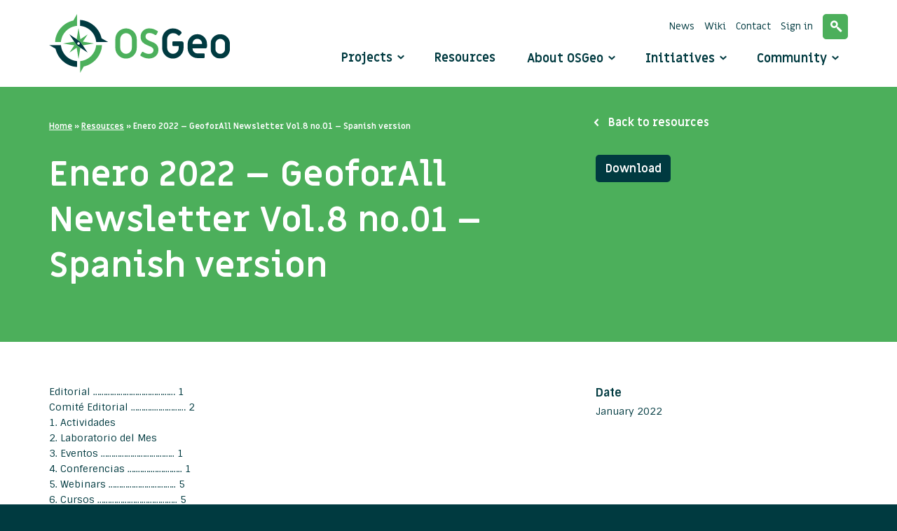

--- FILE ---
content_type: text/html; charset=UTF-8
request_url: https://www.osgeo.org/resources/enero-2022-geoforall-newsletter-vol-8-no-01-spanish-version/
body_size: 12332
content:
<!DOCTYPE html>
<html class="no-js" lang="en-US">
<head>
  <meta charset="utf-8">
  <meta http-equiv="X-UA-Compatible" content="IE=edge">
  <title>Enero 2022 - GeoforAll Newsletter Vol.8 no.01 - Spanish version - OSGeo</title>
  <meta name="viewport" content="width=device-width, initial-scale=1">
  <link rel="stylesheet" href="https://openlayers.org/en/v5.3.0/css/ol.css" type="text/css">
  <!-- The line below is only needed for old environments like Internet Explorer and Android 4.x -->
  <script src="https://openlayers.org/en/v5.3.0/build/ol.js"></script>
  <script src="https://www.osgeo.org/wp-content/themes/roots/assets/js/maps/olms.js"></script>
  <script type="text/javascript" src="//s7.addthis.com/js/300/addthis_widget.js#pubid=ra-5409a75e4d21936e"></script>

  <meta name='robots' content='index, follow, max-image-preview:large, max-snippet:-1, max-video-preview:-1' />

	<!-- This site is optimized with the Yoast SEO plugin v26.6 - https://yoast.com/wordpress/plugins/seo/ -->
	<link rel="canonical" href="https://www.osgeo.org/resources/enero-2022-geoforall-newsletter-vol-8-no-01-spanish-version/" />
	<meta property="og:locale" content="en_US" />
	<meta property="og:type" content="article" />
	<meta property="og:title" content="Enero 2022 - GeoforAll Newsletter Vol.8 no.01 - Spanish version - OSGeo" />
	<meta property="og:url" content="https://www.osgeo.org/resources/enero-2022-geoforall-newsletter-vol-8-no-01-spanish-version/" />
	<meta property="og:site_name" content="OSGeo" />
	<meta property="article:publisher" content="https://www.facebook.com/pages/Open-Source-Geospatial-Foundation/106156432749453?fref=ts&amp;amp%3bamp%3bamp%3bamp%3brf=110150809007713" />
	<meta property="article:modified_time" content="2022-01-05T09:26:18+00:00" />
	<meta name="twitter:card" content="summary_large_image" />
	<meta name="twitter:site" content="@osgeo" />
	<script type="application/ld+json" class="yoast-schema-graph">{"@context":"https://schema.org","@graph":[{"@type":"WebPage","@id":"https://www.osgeo.org/resources/enero-2022-geoforall-newsletter-vol-8-no-01-spanish-version/","url":"https://www.osgeo.org/resources/enero-2022-geoforall-newsletter-vol-8-no-01-spanish-version/","name":"Enero 2022 - GeoforAll Newsletter Vol.8 no.01 - Spanish version - OSGeo","isPartOf":{"@id":"https://www.osgeo.org/#website"},"datePublished":"2022-01-05T09:25:38+00:00","dateModified":"2022-01-05T09:26:18+00:00","breadcrumb":{"@id":"https://www.osgeo.org/resources/enero-2022-geoforall-newsletter-vol-8-no-01-spanish-version/#breadcrumb"},"inLanguage":"en-US","potentialAction":[{"@type":"ReadAction","target":["https://www.osgeo.org/resources/enero-2022-geoforall-newsletter-vol-8-no-01-spanish-version/"]}]},{"@type":"BreadcrumbList","@id":"https://www.osgeo.org/resources/enero-2022-geoforall-newsletter-vol-8-no-01-spanish-version/#breadcrumb","itemListElement":[{"@type":"ListItem","position":1,"name":"Home","item":"https://www.osgeo.org/"},{"@type":"ListItem","position":2,"name":"Resources","item":"https://www.osgeo.org/resources/"},{"@type":"ListItem","position":3,"name":"Enero 2022 &#8211; GeoforAll Newsletter Vol.8 no.01 &#8211; Spanish version"}]},{"@type":"WebSite","@id":"https://www.osgeo.org/#website","url":"https://www.osgeo.org/","name":"OSGeo","description":"Your Open Source Compass","potentialAction":[{"@type":"SearchAction","target":{"@type":"EntryPoint","urlTemplate":"https://www.osgeo.org/?s={search_term_string}"},"query-input":{"@type":"PropertyValueSpecification","valueRequired":true,"valueName":"search_term_string"}}],"inLanguage":"en-US"}]}</script>
	<!-- / Yoast SEO plugin. -->


<link rel='dns-prefetch' href='//ajax.googleapis.com' />
<link rel="alternate" title="oEmbed (JSON)" type="application/json+oembed" href="https://www.osgeo.org/wp-json/oembed/1.0/embed?url=https%3A%2F%2Fwww.osgeo.org%2Fresources%2Fenero-2022-geoforall-newsletter-vol-8-no-01-spanish-version%2F" />
<link rel="alternate" title="oEmbed (XML)" type="text/xml+oembed" href="https://www.osgeo.org/wp-json/oembed/1.0/embed?url=https%3A%2F%2Fwww.osgeo.org%2Fresources%2Fenero-2022-geoforall-newsletter-vol-8-no-01-spanish-version%2F&#038;format=xml" />
<style id='wp-img-auto-sizes-contain-inline-css' type='text/css'>
img:is([sizes=auto i],[sizes^="auto," i]){contain-intrinsic-size:3000px 1500px}
/*# sourceURL=wp-img-auto-sizes-contain-inline-css */
</style>
<style id='wp-emoji-styles-inline-css' type='text/css'>

	img.wp-smiley, img.emoji {
		display: inline !important;
		border: none !important;
		box-shadow: none !important;
		height: 1em !important;
		width: 1em !important;
		margin: 0 0.07em !important;
		vertical-align: -0.1em !important;
		background: none !important;
		padding: 0 !important;
	}
/*# sourceURL=wp-emoji-styles-inline-css */
</style>
<style id='wp-block-library-inline-css' type='text/css'>
:root{--wp-block-synced-color:#7a00df;--wp-block-synced-color--rgb:122,0,223;--wp-bound-block-color:var(--wp-block-synced-color);--wp-editor-canvas-background:#ddd;--wp-admin-theme-color:#007cba;--wp-admin-theme-color--rgb:0,124,186;--wp-admin-theme-color-darker-10:#006ba1;--wp-admin-theme-color-darker-10--rgb:0,107,160.5;--wp-admin-theme-color-darker-20:#005a87;--wp-admin-theme-color-darker-20--rgb:0,90,135;--wp-admin-border-width-focus:2px}@media (min-resolution:192dpi){:root{--wp-admin-border-width-focus:1.5px}}.wp-element-button{cursor:pointer}:root .has-very-light-gray-background-color{background-color:#eee}:root .has-very-dark-gray-background-color{background-color:#313131}:root .has-very-light-gray-color{color:#eee}:root .has-very-dark-gray-color{color:#313131}:root .has-vivid-green-cyan-to-vivid-cyan-blue-gradient-background{background:linear-gradient(135deg,#00d084,#0693e3)}:root .has-purple-crush-gradient-background{background:linear-gradient(135deg,#34e2e4,#4721fb 50%,#ab1dfe)}:root .has-hazy-dawn-gradient-background{background:linear-gradient(135deg,#faaca8,#dad0ec)}:root .has-subdued-olive-gradient-background{background:linear-gradient(135deg,#fafae1,#67a671)}:root .has-atomic-cream-gradient-background{background:linear-gradient(135deg,#fdd79a,#004a59)}:root .has-nightshade-gradient-background{background:linear-gradient(135deg,#330968,#31cdcf)}:root .has-midnight-gradient-background{background:linear-gradient(135deg,#020381,#2874fc)}:root{--wp--preset--font-size--normal:16px;--wp--preset--font-size--huge:42px}.has-regular-font-size{font-size:1em}.has-larger-font-size{font-size:2.625em}.has-normal-font-size{font-size:var(--wp--preset--font-size--normal)}.has-huge-font-size{font-size:var(--wp--preset--font-size--huge)}.has-text-align-center{text-align:center}.has-text-align-left{text-align:left}.has-text-align-right{text-align:right}.has-fit-text{white-space:nowrap!important}#end-resizable-editor-section{display:none}.aligncenter{clear:both}.items-justified-left{justify-content:flex-start}.items-justified-center{justify-content:center}.items-justified-right{justify-content:flex-end}.items-justified-space-between{justify-content:space-between}.screen-reader-text{border:0;clip-path:inset(50%);height:1px;margin:-1px;overflow:hidden;padding:0;position:absolute;width:1px;word-wrap:normal!important}.screen-reader-text:focus{background-color:#ddd;clip-path:none;color:#444;display:block;font-size:1em;height:auto;left:5px;line-height:normal;padding:15px 23px 14px;text-decoration:none;top:5px;width:auto;z-index:100000}html :where(.has-border-color){border-style:solid}html :where([style*=border-top-color]){border-top-style:solid}html :where([style*=border-right-color]){border-right-style:solid}html :where([style*=border-bottom-color]){border-bottom-style:solid}html :where([style*=border-left-color]){border-left-style:solid}html :where([style*=border-width]){border-style:solid}html :where([style*=border-top-width]){border-top-style:solid}html :where([style*=border-right-width]){border-right-style:solid}html :where([style*=border-bottom-width]){border-bottom-style:solid}html :where([style*=border-left-width]){border-left-style:solid}html :where(img[class*=wp-image-]){height:auto;max-width:100%}:where(figure){margin:0 0 1em}html :where(.is-position-sticky){--wp-admin--admin-bar--position-offset:var(--wp-admin--admin-bar--height,0px)}@media screen and (max-width:600px){html :where(.is-position-sticky){--wp-admin--admin-bar--position-offset:0px}}

/*# sourceURL=wp-block-library-inline-css */
</style><style id='global-styles-inline-css' type='text/css'>
:root{--wp--preset--aspect-ratio--square: 1;--wp--preset--aspect-ratio--4-3: 4/3;--wp--preset--aspect-ratio--3-4: 3/4;--wp--preset--aspect-ratio--3-2: 3/2;--wp--preset--aspect-ratio--2-3: 2/3;--wp--preset--aspect-ratio--16-9: 16/9;--wp--preset--aspect-ratio--9-16: 9/16;--wp--preset--color--black: #000000;--wp--preset--color--cyan-bluish-gray: #abb8c3;--wp--preset--color--white: #ffffff;--wp--preset--color--pale-pink: #f78da7;--wp--preset--color--vivid-red: #cf2e2e;--wp--preset--color--luminous-vivid-orange: #ff6900;--wp--preset--color--luminous-vivid-amber: #fcb900;--wp--preset--color--light-green-cyan: #7bdcb5;--wp--preset--color--vivid-green-cyan: #00d084;--wp--preset--color--pale-cyan-blue: #8ed1fc;--wp--preset--color--vivid-cyan-blue: #0693e3;--wp--preset--color--vivid-purple: #9b51e0;--wp--preset--gradient--vivid-cyan-blue-to-vivid-purple: linear-gradient(135deg,rgb(6,147,227) 0%,rgb(155,81,224) 100%);--wp--preset--gradient--light-green-cyan-to-vivid-green-cyan: linear-gradient(135deg,rgb(122,220,180) 0%,rgb(0,208,130) 100%);--wp--preset--gradient--luminous-vivid-amber-to-luminous-vivid-orange: linear-gradient(135deg,rgb(252,185,0) 0%,rgb(255,105,0) 100%);--wp--preset--gradient--luminous-vivid-orange-to-vivid-red: linear-gradient(135deg,rgb(255,105,0) 0%,rgb(207,46,46) 100%);--wp--preset--gradient--very-light-gray-to-cyan-bluish-gray: linear-gradient(135deg,rgb(238,238,238) 0%,rgb(169,184,195) 100%);--wp--preset--gradient--cool-to-warm-spectrum: linear-gradient(135deg,rgb(74,234,220) 0%,rgb(151,120,209) 20%,rgb(207,42,186) 40%,rgb(238,44,130) 60%,rgb(251,105,98) 80%,rgb(254,248,76) 100%);--wp--preset--gradient--blush-light-purple: linear-gradient(135deg,rgb(255,206,236) 0%,rgb(152,150,240) 100%);--wp--preset--gradient--blush-bordeaux: linear-gradient(135deg,rgb(254,205,165) 0%,rgb(254,45,45) 50%,rgb(107,0,62) 100%);--wp--preset--gradient--luminous-dusk: linear-gradient(135deg,rgb(255,203,112) 0%,rgb(199,81,192) 50%,rgb(65,88,208) 100%);--wp--preset--gradient--pale-ocean: linear-gradient(135deg,rgb(255,245,203) 0%,rgb(182,227,212) 50%,rgb(51,167,181) 100%);--wp--preset--gradient--electric-grass: linear-gradient(135deg,rgb(202,248,128) 0%,rgb(113,206,126) 100%);--wp--preset--gradient--midnight: linear-gradient(135deg,rgb(2,3,129) 0%,rgb(40,116,252) 100%);--wp--preset--font-size--small: 13px;--wp--preset--font-size--medium: 20px;--wp--preset--font-size--large: 36px;--wp--preset--font-size--x-large: 42px;--wp--preset--spacing--20: 0.44rem;--wp--preset--spacing--30: 0.67rem;--wp--preset--spacing--40: 1rem;--wp--preset--spacing--50: 1.5rem;--wp--preset--spacing--60: 2.25rem;--wp--preset--spacing--70: 3.38rem;--wp--preset--spacing--80: 5.06rem;--wp--preset--shadow--natural: 6px 6px 9px rgba(0, 0, 0, 0.2);--wp--preset--shadow--deep: 12px 12px 50px rgba(0, 0, 0, 0.4);--wp--preset--shadow--sharp: 6px 6px 0px rgba(0, 0, 0, 0.2);--wp--preset--shadow--outlined: 6px 6px 0px -3px rgb(255, 255, 255), 6px 6px rgb(0, 0, 0);--wp--preset--shadow--crisp: 6px 6px 0px rgb(0, 0, 0);}:where(.is-layout-flex){gap: 0.5em;}:where(.is-layout-grid){gap: 0.5em;}body .is-layout-flex{display: flex;}.is-layout-flex{flex-wrap: wrap;align-items: center;}.is-layout-flex > :is(*, div){margin: 0;}body .is-layout-grid{display: grid;}.is-layout-grid > :is(*, div){margin: 0;}:where(.wp-block-columns.is-layout-flex){gap: 2em;}:where(.wp-block-columns.is-layout-grid){gap: 2em;}:where(.wp-block-post-template.is-layout-flex){gap: 1.25em;}:where(.wp-block-post-template.is-layout-grid){gap: 1.25em;}.has-black-color{color: var(--wp--preset--color--black) !important;}.has-cyan-bluish-gray-color{color: var(--wp--preset--color--cyan-bluish-gray) !important;}.has-white-color{color: var(--wp--preset--color--white) !important;}.has-pale-pink-color{color: var(--wp--preset--color--pale-pink) !important;}.has-vivid-red-color{color: var(--wp--preset--color--vivid-red) !important;}.has-luminous-vivid-orange-color{color: var(--wp--preset--color--luminous-vivid-orange) !important;}.has-luminous-vivid-amber-color{color: var(--wp--preset--color--luminous-vivid-amber) !important;}.has-light-green-cyan-color{color: var(--wp--preset--color--light-green-cyan) !important;}.has-vivid-green-cyan-color{color: var(--wp--preset--color--vivid-green-cyan) !important;}.has-pale-cyan-blue-color{color: var(--wp--preset--color--pale-cyan-blue) !important;}.has-vivid-cyan-blue-color{color: var(--wp--preset--color--vivid-cyan-blue) !important;}.has-vivid-purple-color{color: var(--wp--preset--color--vivid-purple) !important;}.has-black-background-color{background-color: var(--wp--preset--color--black) !important;}.has-cyan-bluish-gray-background-color{background-color: var(--wp--preset--color--cyan-bluish-gray) !important;}.has-white-background-color{background-color: var(--wp--preset--color--white) !important;}.has-pale-pink-background-color{background-color: var(--wp--preset--color--pale-pink) !important;}.has-vivid-red-background-color{background-color: var(--wp--preset--color--vivid-red) !important;}.has-luminous-vivid-orange-background-color{background-color: var(--wp--preset--color--luminous-vivid-orange) !important;}.has-luminous-vivid-amber-background-color{background-color: var(--wp--preset--color--luminous-vivid-amber) !important;}.has-light-green-cyan-background-color{background-color: var(--wp--preset--color--light-green-cyan) !important;}.has-vivid-green-cyan-background-color{background-color: var(--wp--preset--color--vivid-green-cyan) !important;}.has-pale-cyan-blue-background-color{background-color: var(--wp--preset--color--pale-cyan-blue) !important;}.has-vivid-cyan-blue-background-color{background-color: var(--wp--preset--color--vivid-cyan-blue) !important;}.has-vivid-purple-background-color{background-color: var(--wp--preset--color--vivid-purple) !important;}.has-black-border-color{border-color: var(--wp--preset--color--black) !important;}.has-cyan-bluish-gray-border-color{border-color: var(--wp--preset--color--cyan-bluish-gray) !important;}.has-white-border-color{border-color: var(--wp--preset--color--white) !important;}.has-pale-pink-border-color{border-color: var(--wp--preset--color--pale-pink) !important;}.has-vivid-red-border-color{border-color: var(--wp--preset--color--vivid-red) !important;}.has-luminous-vivid-orange-border-color{border-color: var(--wp--preset--color--luminous-vivid-orange) !important;}.has-luminous-vivid-amber-border-color{border-color: var(--wp--preset--color--luminous-vivid-amber) !important;}.has-light-green-cyan-border-color{border-color: var(--wp--preset--color--light-green-cyan) !important;}.has-vivid-green-cyan-border-color{border-color: var(--wp--preset--color--vivid-green-cyan) !important;}.has-pale-cyan-blue-border-color{border-color: var(--wp--preset--color--pale-cyan-blue) !important;}.has-vivid-cyan-blue-border-color{border-color: var(--wp--preset--color--vivid-cyan-blue) !important;}.has-vivid-purple-border-color{border-color: var(--wp--preset--color--vivid-purple) !important;}.has-vivid-cyan-blue-to-vivid-purple-gradient-background{background: var(--wp--preset--gradient--vivid-cyan-blue-to-vivid-purple) !important;}.has-light-green-cyan-to-vivid-green-cyan-gradient-background{background: var(--wp--preset--gradient--light-green-cyan-to-vivid-green-cyan) !important;}.has-luminous-vivid-amber-to-luminous-vivid-orange-gradient-background{background: var(--wp--preset--gradient--luminous-vivid-amber-to-luminous-vivid-orange) !important;}.has-luminous-vivid-orange-to-vivid-red-gradient-background{background: var(--wp--preset--gradient--luminous-vivid-orange-to-vivid-red) !important;}.has-very-light-gray-to-cyan-bluish-gray-gradient-background{background: var(--wp--preset--gradient--very-light-gray-to-cyan-bluish-gray) !important;}.has-cool-to-warm-spectrum-gradient-background{background: var(--wp--preset--gradient--cool-to-warm-spectrum) !important;}.has-blush-light-purple-gradient-background{background: var(--wp--preset--gradient--blush-light-purple) !important;}.has-blush-bordeaux-gradient-background{background: var(--wp--preset--gradient--blush-bordeaux) !important;}.has-luminous-dusk-gradient-background{background: var(--wp--preset--gradient--luminous-dusk) !important;}.has-pale-ocean-gradient-background{background: var(--wp--preset--gradient--pale-ocean) !important;}.has-electric-grass-gradient-background{background: var(--wp--preset--gradient--electric-grass) !important;}.has-midnight-gradient-background{background: var(--wp--preset--gradient--midnight) !important;}.has-small-font-size{font-size: var(--wp--preset--font-size--small) !important;}.has-medium-font-size{font-size: var(--wp--preset--font-size--medium) !important;}.has-large-font-size{font-size: var(--wp--preset--font-size--large) !important;}.has-x-large-font-size{font-size: var(--wp--preset--font-size--x-large) !important;}
/*# sourceURL=global-styles-inline-css */
</style>

<style id='classic-theme-styles-inline-css' type='text/css'>
/*! This file is auto-generated */
.wp-block-button__link{color:#fff;background-color:#32373c;border-radius:9999px;box-shadow:none;text-decoration:none;padding:calc(.667em + 2px) calc(1.333em + 2px);font-size:1.125em}.wp-block-file__button{background:#32373c;color:#fff;text-decoration:none}
/*# sourceURL=/wp-includes/css/classic-themes.min.css */
</style>
<link rel="stylesheet" href="/wp-content/themes/roots/assets/css/main.min.css?ver=203d662ed73a734614f82ab167ecf298' type='text/css">
<script type="text/javascript" src="/wp-includes/js/dist/hooks.min.js?ver=dd5603f07f9220ed27f1" id="wp-hooks-js"></script>
<script type="text/javascript" id="say-what-js-js-extra">
/* <![CDATA[ */
var say_what_data = {"replacements":{"|Biographical Info|":"Personal Mission","|Share a little biographical information to fill out your profile. This may be shown publicly.|":"Share a one sentence personal mission on OSGeo.","|Username or Email Address|":"OSGeo username"}};
//# sourceURL=say-what-js-js-extra
/* ]]> */
</script>
<script type="text/javascript" src="/wp-content/plugins/say-what/assets/build/frontend.js?ver=fd31684c45e4d85aeb4e" id="say-what-js-js"></script>
<script type="text/javascript" src="/wp-content/plugins/stop-user-enumeration/frontend/js/frontend.js?ver=1.7.7" id="stop-user-enumeration-js" defer="defer" data-wp-strategy="defer"></script>
<script type="text/javascript" src="//ajax.googleapis.com/ajax/libs/jquery/1.11.0/jquery.min.js" id="jquery-js"></script>
<link rel="https://api.w.org/" href="https://www.osgeo.org/wp-json/" /><meta http-equiv="X-XRDS-Location" content="https://www.osgeo.org/?xrds" />
<meta http-equiv="X-Yadis-Location" content="https://www.osgeo.org/?xrds" />
<script>window.jQuery || document.write('<script src="https://www.osgeo.org/wp-content/themes/roots/assets/js/vendor/jquery-1.11.0.min.js"><\/script>')</script>
<link rel="icon" href="https://www.osgeo.org/wp-content/uploads/cropped-osgeo-emblem-rgb-1-32x32.png" sizes="32x32" />
<link rel="icon" href="https://www.osgeo.org/wp-content/uploads/cropped-osgeo-emblem-rgb-1-192x192.png" sizes="192x192" />
<link rel="apple-touch-icon" href="https://www.osgeo.org/wp-content/uploads/cropped-osgeo-emblem-rgb-1-180x180.png" />
<meta name="msapplication-TileImage" content="https://www.osgeo.org/wp-content/uploads/cropped-osgeo-emblem-rgb-1-270x270.png" />

  
  <link rel="alternate" type="application/rss+xml" title="OSGeo Feed" href="https://www.osgeo.org/feed/">

</head>

<body class="wp-singular resource-template-default single single-resource postid-18225 wp-theme-roots enero-2022-geoforall-newsletter-vol-8-no-01-spanish-version">

  <!--[if lt IE 8]>
    <div class="alert alert-warning">
      You are using an <strong>outdated</strong> browser. Please <a href="http://browsehappy.com/">upgrade your browser</a> to improve your experience.    </div>
  <![endif]-->

  
<header class="banner navbar navbar-default navbar-static-top" role="banner">
    <div class="container">

        <div class="navbar-header">
            <button type="button" class="navbar-toggle" data-toggle="collapse" data-target=".navbar-collapse">
                <span class="sr-only">Toggle navigation</span>
                <span class="icon-bar"></span>
                <span class="icon-bar"></span>
                <span class="icon-bar"></span>
            </button>
            
            <a class="navbar-brand" href="https://www.osgeo.org/">
                <img class="img-responsive" src="https://www.osgeo.org/wp-content/themes/roots/assets/img/logo-osgeo.svg" alt="logo OSGeo" height="86" width="258"/>
            </a>
        </div>

        <nav class="collapse navbar-collapse" role="navigation">

            <ul id="menu-mainmenu" class="mainmenu nav navbar-nav"><li class="has-megamenu menu-projects"><a href="https://www.osgeo.org/projects/">Projects</a></li>
<li class="menu-resources"><a href="https://www.osgeo.org/resources/">Resources</a></li>
<li class="dropdown menu-about-osgeo"><a class="dropdown-toggle" data-toggle="dropdown" data-target="#" href="https://www.osgeo.org/about/">About OSGeo <b class="icon-arrow-down"></b></a>
<ul class="dropdown-menu">
	<li class="menu-about-osgeo"><a href="https://www.osgeo.org/about/">About OSGeo</a></li>
	<li class="menu-what-is-open-source"><a href="https://www.osgeo.org/about/what-is-open-source/">What is Open Source?</a></li>
	<li class="menu-board-and-officers"><a href="https://www.osgeo.org/about/board/">Board and Officers</a></li>
	<li class="menu-charter-members"><a href="https://www.osgeo.org/about/charter-members/">Charter Members</a></li>
	<li class="menu-committees"><a href="https://www.osgeo.org/about/committees/">Committees</a></li>
	<li class="menu-sponsors"><a href="https://www.osgeo.org/sponsors/">Sponsors</a></li>
	<li class="menu-partners"><a href="https://www.osgeo.org/partners/">Partners</a></li>
	<li class="menu-foundation-news"><a href="/foundation-news/">Foundation News</a></li>
	<li class="menu-branding-material"><a href="https://www.osgeo.org/about/branding-material/">Branding Material</a></li>
	<li class="menu-contact"><a href="https://www.osgeo.org/about/contact/">Contact</a></li>
	<li class="menu-faq"><a href="https://www.osgeo.org/about/faq/">FAQ</a></li>
</ul>
</li>
<li class="dropdown menu-initiatives"><a class="dropdown-toggle" data-toggle="dropdown" data-target="#" href="https://www.osgeo.org/initiatives/">Initiatives <b class="icon-arrow-down"></b></a>
<ul class="dropdown-menu">
	<li class="menu-geo-for-all"><a href="https://www.osgeo.org/initiatives/geo-for-all/">Geo for All</a></li>
	<li class="menu-foss4g-events"><a href="https://www.osgeo.org/initiatives/foss4g/">FOSS4G (Events)</a></li>
	<li class="menu-foss4g-travel-grants"><a href="https://www.osgeo.org/initiatives/foss4g-travel-grant-program/">FOSS4G Travel Grants</a></li>
	<li class="menu-open-geoscience"><a href="https://www.osgeo.org/initiatives/open-geoscience/">Open GeoScience</a></li>
	<li class="menu-un-initiative"><a href="https://www.osgeo.org/initiatives/un-initiative/">UN Initiative</a></li>
	<li class="menu-gsoc"><a href="https://www.osgeo.org/initiatives/gsoc/">GSoC</a></li>
	<li class="menu-osgeolive"><a href="https://www.osgeo.org/initiatives/osgeo-live-initiative/">OSGeoLive</a></li>
	<li class="menu-meta-crs-initiative"><a href="https://www.osgeo.org/meta-crs-initiative/">Meta CRS Initiative</a></li>
</ul>
</li>
<li class="dropdown menu-community"><a class="dropdown-toggle" data-toggle="dropdown" data-target="#" href="https://www.osgeo.org/community/">Community <b class="icon-arrow-down"></b></a>
<ul class="dropdown-menu">
	<li class="menu-welcome"><a href="https://www.osgeo.org/community/welcome/">Welcome</a></li>
	<li class="menu-getting-started"><a href="https://www.osgeo.org/community/getting-started-osgeo/">Getting started</a></li>
	<li class="menu-local-chapters"><a href="https://www.osgeo.org/local-chapters/">Local Chapters</a></li>
	<li class="menu-code-of-conduct"><a href="https://www.osgeo.org/code_of_conduct/">Code of Conduct</a></li>
	<li class="menu-events"><a href="https://www.osgeo.org/events/">Events</a></li>
	<li class="menu-community-news"><a href="/community-news/">Community News</a></li>
	<li class="menu-communications"><a href="https://www.osgeo.org/community/communications/">Communications</a></li>
	<li class="menu-members"><a href="https://www.osgeo.org/community/members/">Members</a></li>
	<li class="menu-service-providers"><a href="https://www.osgeo.org/service-providers/">Service Providers</a></li>
	<li class="menu-awards"><a href="https://www.osgeo.org/community/awards/">Awards</a></li>
</ul>
</li>
</ul>
            <ul id="menu-metamenu" class="metamenu list-inline"><li class="menu-news"><a href="https://www.osgeo.org/foundation-news/">News</a></li>
<li class="menu-wiki"><a href="http://wiki.osgeo.org">Wiki</a></li>
<li class="menu-contact"><a href="https://www.osgeo.org/about/contact/">Contact</a></li>
<li class="menu-sign-in"><a href="/wp-admin/">Sign in</a></li>
<li class="menu-search"><a href="https://www.osgeo.org/search/">Search</a></li>
</ul>
        </nav>
    </div>
</header>


<nav class="megamenu is-hidden">
    <div class="container">
        <div class="row">
            <div class="col-sm-3">
                <ul class="removelist nav-tabs">
                    <li class="active"><a href="#osgeo" data-toggle="tab" title="Show OSGeo Projects">OSGeo Projects</a></li>
                    <li><a href="#community" data-toggle="tab" title="Community projects">Community projects</a></li>
                </ul>
                <ul class="removelist">
                    <li><a class="link-overview" href="https://www.osgeo.org/projects/" title="View all projects">View all projects <span class="icon-arrow-right"></span></a></li>
                    <li><a class="link-overview" href="https://www.osgeo.org/choose-a-project/" title="Choose a project">Choose a project <span class="icon-arrow-right"></span></a></li>
                </ul>
            </div>

            <div class="col-sm-9">
                <div class="tab-content">
                    <div role="tabpanel" class="tab-pane active" id="osgeo">
                        <h1 class="title title-h2">OSGeo Projects</h1>
                        <ul class="removelist row">
                            
    <li class="col-sm-4">
        <h2 class="title title-h5">Content Management Systems</h2>

        <ul class="removelist list projects">
                                                            <li><a href="https://www.osgeo.org/projects/geonode/" title="GeoNode">GeoNode</a></li>
                    </ul>
    </li>
    <li class="col-sm-4">
        <h2 class="title title-h5">Desktop Applications</h2>

        <ul class="removelist list projects">
                                                            <li><a href="https://www.osgeo.org/projects/marble/" title="Marble">Marble</a></li>
                                            <li><a href="https://www.osgeo.org/projects/gvsig/" title="gvSIG Desktop">gvSIG Desktop</a></li>
                                            <li><a href="https://www.osgeo.org/projects/qgis/" title="QGIS Desktop">QGIS Desktop</a></li>
                                    </ul>
    </li>
    <li class="col-sm-4">
        <h2 class="title title-h5">Geospatial Libraries</h2>

        <ul class="removelist list projects">
                                            <li><a href="https://www.osgeo.org/projects/proj/" title="PROJ">PROJ</a></li>
                                            <li><a href="https://www.osgeo.org/projects/geotools/" title="GeoTools">GeoTools</a></li>
                                            <li><a href="https://www.osgeo.org/projects/orfeo-toolbox/" title="Orfeo ToolBox">Orfeo ToolBox</a></li>
                                            <li><a href="https://www.osgeo.org/projects/gdal/" title="GDAL/OGR">GDAL/OGR</a></li>
                                            <li><a href="https://www.osgeo.org/projects/geos/" title="GEOS">GEOS</a></li>
                                            <li><a href="https://www.osgeo.org/projects/pgrouting/" title="pgRouting">pgRouting</a></li>
                                            <li><a href="https://www.osgeo.org/projects/grass-gis/" title="GRASS">GRASS</a></li>
                    </ul>
    </li>
    <li class="col-sm-4">
        <h2 class="title title-h5">Metadata Catalogs</h2>

        <ul class="removelist list projects">
                                                                            <li><a href="https://www.osgeo.org/projects/geonetwork/" title="GeoNetwork">GeoNetwork</a></li>
                                            <li><a href="https://www.osgeo.org/projects/pycsw/" title="pycsw">pycsw</a></li>
                                    </ul>
    </li>
    <li class="col-sm-4">
        <h2 class="title title-h5">Other</h2>

        <ul class="removelist list projects">
                                            <li><a href="https://www.osgeo.org/projects/osgeolive/" title="OSGeoLive">OSGeoLive</a></li>
                    </ul>
    </li>
    <li class="col-sm-4">
        <h2 class="title title-h5">Spatial Databases</h2>

        <ul class="removelist list projects">
                                            <li><a href="https://www.osgeo.org/projects/postgis/" title="PostGIS">PostGIS</a></li>
                                    </ul>
    </li>
    <li class="col-sm-4">
        <h2 class="title title-h5">Web Mapping</h2>

        <ul class="removelist list projects">
                                            <li><a href="https://www.osgeo.org/projects/pygeoapi/" title="pygeoapi">pygeoapi</a></li>
                                            <li><a href="https://www.osgeo.org/projects/mapserver/" title="MapServer">MapServer</a></li>
                                            <li><a href="https://www.osgeo.org/projects/deegree/" title="deegree">deegree</a></li>
                                            <li><a href="https://www.osgeo.org/projects/zoo-project/" title="ZOO-Project">ZOO-Project</a></li>
                                            <li><a href="https://www.osgeo.org/projects/openlayers/" title="OpenLayers">OpenLayers</a></li>
                                            <li><a href="https://www.osgeo.org/projects/geomoose/" title="GeoMoose">GeoMoose</a></li>
                                            <li><a href="https://www.osgeo.org/projects/mapbender/" title="Mapbender">Mapbender</a></li>
                                            <li><a href="https://www.osgeo.org/projects/pywps/" title="PyWPS">PyWPS</a></li>
                                            <li><a href="https://www.osgeo.org/projects/geoserver/" title="GeoServer">GeoServer</a></li>
                                    </ul>
    </li>
                        </ul>
                    </div>

                    <div role="tabpanel" class="tab-pane" id="community">
                        <h1 class="title title-h2">Community projects</h1>
                        <ul class="removelist row">
                            
    <li class="col-sm-4">
        <h2 class="title title-h5">Desktop Applications</h2>

        <ul class="removelist list projects">
                                                            <li><a href="https://www.osgeo.org/projects/osgeo4w/" title="OSGeo4W">OSGeo4W</a></li>
                                            <li><a href="https://www.osgeo.org/projects/opticks/" title="Opticks">Opticks</a></li>
                    </ul>
    </li>
    <li class="col-sm-4">
        <h2 class="title title-h5">Geospatial Libraries</h2>

        <ul class="removelist list projects">
                                                            <li><a href="https://www.osgeo.org/projects/torchgeo/" title="TorchGeo">TorchGeo</a></li>
                                            <li><a href="https://www.osgeo.org/projects/mappyfile/" title="mappyfile">mappyfile</a></li>
                                            <li><a href="https://www.osgeo.org/projects/etf/" title="ETF">ETF</a></li>
                                            <li><a href="https://www.osgeo.org/projects/proj-jni/" title="PROJ-JNI">PROJ-JNI</a></li>
                                            <li><a href="https://www.osgeo.org/projects/geostyler/" title="GeoStyler">GeoStyler</a></li>
                                            <li><a href="https://www.osgeo.org/projects/open-data-cube/" title="Open Data Cube">Open Data Cube</a></li>
                                            <li><a href="https://www.osgeo.org/projects/mdal/" title="Mesh Data Abstraction Library (MDAL)">Mesh Data Abstraction Library (MDAL)</a></li>
                                            <li><a href="https://www.osgeo.org/projects/actinia/" title="actinia">actinia</a></li>
                                            <li><a href="https://www.osgeo.org/projects/pronto-raster/" title="Pronto Raster">Pronto Raster</a></li>
                                                            <li><a href="https://www.osgeo.org/projects/owslib/" title="OWSLib">OWSLib</a></li>
                                            <li><a href="https://www.osgeo.org/projects/fdo/" title="FDO">FDO</a></li>
                                            <li><a href="https://www.osgeo.org/projects/ossim/" title="OSSIM">OSSIM</a></li>
                    </ul>
    </li>
    <li class="col-sm-4">
        <h2 class="title title-h5">Metadata Catalogs</h2>

        <ul class="removelist list projects">
                                                    </ul>
    </li>
    <li class="col-sm-4">
        <h2 class="title title-h5">Mobile Applications</h2>

        <ul class="removelist list projects">
                                    </ul>
    </li>
    <li class="col-sm-4">
        <h2 class="title title-h5">Other</h2>

        <ul class="removelist list projects">
                                            <li><a href="https://www.osgeo.org/projects/eoepca/" title="EOEPCA+">EOEPCA+</a></li>
                                                            <li><a href="https://www.osgeo.org/projects/geoserver-client-php/" title="GeoServer Client PHP">GeoServer Client PHP</a></li>
                                                            <li><a href="https://www.osgeo.org/projects/loader-project/" title="Loader">Loader</a></li>
                                            <li><a href="https://www.osgeo.org/projects/geohealthcheck/" title="GeoHealthCheck">GeoHealthCheck</a></li>
                                            <li><a href="https://www.osgeo.org/projects/portable-gis/" title="Portable GIS">Portable GIS</a></li>
                                            <li><a href="https://www.osgeo.org/projects/teamengine/" title="TEAM Engine">TEAM Engine</a></li>
                                    </ul>
    </li>
    <li class="col-sm-4">
        <h2 class="title title-h5">Spatial Databases</h2>

        <ul class="removelist list projects">
                                                            <li><a href="https://www.osgeo.org/projects/giswater/" title="Giswater">Giswater</a></li>
                                            <li><a href="https://www.osgeo.org/projects/mobilitydb/" title="MobilityDB">MobilityDB</a></li>
                                            <li><a href="https://www.osgeo.org/projects/rasdaman/" title="rasdaman">rasdaman</a></li>
                    </ul>
    </li>
    <li class="col-sm-4">
        <h2 class="title title-h5">Web Mapping</h2>

        <ul class="removelist list projects">
                                            <li><a href="https://www.osgeo.org/projects/xyz-mapp/" title="XYZ / MAPP">XYZ / MAPP</a></li>
                                                                                                                                            <li><a href="https://www.osgeo.org/projects/geoext/" title="GeoExt">GeoExt</a></li>
                                            <li><a href="https://www.osgeo.org/projects/gc2-vidi/" title="GC2/Vidi">GC2/Vidi</a></li>
                                                            <li><a href="https://www.osgeo.org/projects/geowebcache/" title="GeoWebCache">GeoWebCache</a></li>
                                                            <li><a href="https://www.osgeo.org/projects/mapguide-open-source/" title="MapGuide Open Source">MapGuide Open Source</a></li>
                                            <li><a href="https://www.osgeo.org/projects/mapfish/" title="mapfish">mapfish</a></li>
                                            <li><a href="https://www.osgeo.org/projects/istsos/" title="istSOS">istSOS</a></li>
                    </ul>
    </li>
                        </ul>
                    </div>
                </div>
            </div>
        </div>
    </div>
</nav>
  

<main class="main template-single single-resource">

    <header class="block page-intro">
    <div class="container">
        <div class="row">
            <div class="col-md-8">
                <div class="breadcrumbs">
                    <p id="breadcrumbs"><span><span><a href="https://www.osgeo.org/">Home</a></span> » <span><a href="https://www.osgeo.org/resources/">Resources</a></span> » <span class="breadcrumb_last" aria-current="page">Enero 2022 &#8211; GeoforAll Newsletter Vol.8 no.01 &#8211; Spanish version</span></span></p>                </div>
                <h1 class="title title-h1">Enero 2022 &#8211; GeoforAll Newsletter Vol.8 no.01 &#8211; Spanish version</h1>
                                <div class="col-md-4">
                                </div>
            </div>
            
                            <div class="col-md-4">
                    <ul class="removelist">
                                                    <li>
                                <a class="link-overview" href="https://www.osgeo.org/resources/"><span class="icon-arrow-right"></span> Back to resources</a>
                            </li>
                        
                        <li>
                                                </li>

                                                    <li>
                                    <ul class="removelist">
                    <li>
                <a class="btn read-more" href="https://www.osgeo.org/wp-content/uploads/Boletin-enero-2022.pdf" target="_blank" title="Download">Download</a>            </li>
            </ul>
                            </li>
                                            </ul>
                </div>
                    </div>
    </div>        
</header>

    
    <section class="block detail">
        <div class="container">
            <div class="row">
                <div class="col-sm-8">
                    <div class="entry-content">
                                                    <p>Editorial ………………………………… 1<br />
Comité Editorial ………..…………&#8230; 2<br />
1. Actividades<br />
2. Laboratorio del Mes<br />
3. Eventos …………………………….. 1<br />
4. Conferencias ….…….…….…….. 1<br />
5. Webinars ………………………….. 5<br />
6. Cursos ……………………………….. 5<br />
7. Programas de Formación ..… 5<br />
8. Investigación<br />
9. Financiación<br />
10. Nuevo Software<br />
11. Libros ……………………………&#8230;.5<br />
12. Artículo …….…….…..…&#8230;&#8230;&#8230; 5<br />
13. Becas<br />
14. Programas de Intercambio<br />
estudiantes e integrantes<br />
15. Reconocimientos<br />
16. Sitios Web<br />
17. Ideas ……..…………&#8230;&#8230;&#8230;.….. 7<br />
18. Contribución Social ……….. 8</p>
                        
                        <div class="row">
                            <div class="col-sm-6">
                                <section class="widget resources">
                                    
                                    <br/>
                                </section>
                            </div>
                        </div>
                    </div>
                </div>
                <div class="col-sm-4">
                    <aside class="widgets">
                        <section class="widget date">
                            <h2 class="title title-h5 widget-title">Date</h2>
                            <ul class="removelist">
                                <li>January 2022</li>
                            </ul>
                        </section>

                        
                        
                                            </aside>
                </div>
            </div><!-- .row -->
        </div><!-- .container -->

    </section>
</main>


  

  
    <section class="block sponsors" style="background:white;">
        <div class="container">
            <h2 class="title title-h2">OSGeo Sponsors</h2>
<ul class="removelist row list sponsors-list">
            <li class="col-sm-2 list-item sponsors-item grayscale">
            <a href="https://opengis.ch/" target="_blank">                <img class="img-responsive" src="https://www.osgeo.org/wp-content/uploads/qfieldcloud_logo_osgeo_740x412_acf_cropped-2.png" title="OPENGIS.ch" width="195" height="80" alt="OPENGIS.ch" />            </a>        </li>
            <li class="col-sm-2 list-item sponsors-item grayscale">
            <a href="https://www.nexusgeographics.com/" target="_blank">                <img class="img-responsive" src="https://www.osgeo.org/wp-content/uploads/logo_nexusgeographics_740x412_acf_cropped.png" title="Nexus Geographics" width="195" height="80" alt="Nexus Geographics" />            </a>        </li>
            <li class="col-sm-2 list-item sponsors-item grayscale">
            <a href="https://merginmaps.com/" target="_blank">                <img class="img-responsive" src="https://www.osgeo.org/wp-content/uploads/sponsor-merginmaps_740x412_acf_cropped.png" title="MerginMaps" width="195" height="80" alt="MerginMaps" />            </a>        </li>
            <li class="col-sm-2 list-item sponsors-item grayscale">
            <a href="https://www.gis-consult.de/" target="_blank">                <img class="img-responsive" src="https://www.osgeo.org/wp-content/uploads/Logo_GC_blau_Transparent_SVG_740x412_acf_cropped.png" title="GIS-Consult" width="195" height="80" alt="GIS-Consult" />            </a>        </li>
            <li class="col-sm-2 list-item sponsors-item grayscale">
            <a href="http://www.terrestris.de/" target="_blank">                <img class="img-responsive" src="https://www.osgeo.org/wp-content/uploads/sponsor-terrestris_740x412_acf_cropped.png" title="terrestris" width="195" height="80" alt="terrestris" />            </a>        </li>
    </ul>
<br>
<a class="link-overview"
        href="https://www.osgeo.org/sponsors/" title="View all sponsors"
        > View all sponsors <span class="icon-arrow-right"></span>
</a>
        </div>
    </section>

<footer class="content-info" role="contentinfo">

    <section class="block lets-connect">
        <div class="container">
            <h3 class="title title-h2">Let's connect</h3>
            <div class="row">

                <div class="col-lg-6 col-md-7">
                    <section class="subscriptions">
                        <p>Subscribe to our</p>
                            <ul class="removelist">
                    <li>
                <a class="btn read-more" href="https://www.osgeo.org/community/communications/"  title="Mailing lists">Mailing lists</a>            </li>
            </ul>
                    </section>
                </div>
                <div class="col-lg-6 col-md-4">
                    <section class="social-media">
                        <p>Find us on</p>
                        <ul class="social list-inline">
            <li><a href = "https://www.facebook.com/OSGeoFoundation/" ><span class="icon-facebook"></span></a></li>
            <li><a href = "https://www.linkedin.com/company/osgeo/" ><span class="icon-linkedin"></span></a></li>
    </ul>
                    </section>
                </div>
            </div>
        </div>
    </section>

    <section class="block colophon">
        <div class="container">
            
                <p>&copy; 2026 OSGeo - All rights reserved</p>

                <ul id="menu-footermenu" class="metamenu list-inline"><li class="menu-legal-information"><a href="https://www.osgeo.org/legal-information/">Legal information</a></li>
<li class="menu-colophon"><a href="https://www.osgeo.org/colophon/">Colophon</a></li>
</ul>
                <p>Design &amp; Development by <a href="http://www.getinteractive.org">Get Interactive</a></p>
            
        </div>
    </section>
    <div class="compass-footer"></div>
</footer>

<script type="speculationrules">
{"prefetch":[{"source":"document","where":{"and":[{"href_matches":"/*"},{"not":{"href_matches":["/wp-*.php","/wp-admin/*","/wp-content/uploads/*","/wp-content/*","/wp-content/plugins/*","/wp-content/themes/roots/*","/*\\?(.+)"]}},{"not":{"selector_matches":"a[rel~=\"nofollow\"]"}},{"not":{"selector_matches":".no-prefetch, .no-prefetch a"}}]},"eagerness":"conservative"}]}
</script>
<script type="text/javascript" id="roots_scripts-js-extra">
/* <![CDATA[ */
var vars = {"adminUrl":"https://www.osgeo.org/wp-admin/admin-ajax.php","userId":"0","iconDir":"https://www.osgeo.org/wp-content/themes/roots/assets/img/","siteUrl":"https://www.osgeo.org","componentDir":"https://www.osgeo.org/wp-content/themes/roots/assets/js/component"};
//# sourceURL=roots_scripts-js-extra
/* ]]> */
</script>
<script type="text/javascript" src="/wp-content/themes/roots/assets/js/scripts.min.js?ver=3ac1f89085296095ad2dda23e540f60e" id="roots_scripts-js"></script>
<script type="text/javascript" src="/wp-content/themes/roots/assets/js/bundle.js" id="bundle-js"></script>
<script id="wp-emoji-settings" type="application/json">
{"baseUrl":"https://s.w.org/images/core/emoji/17.0.2/72x72/","ext":".png","svgUrl":"https://s.w.org/images/core/emoji/17.0.2/svg/","svgExt":".svg","source":{"concatemoji":"/wp-includes/js/wp-emoji-release.min.js?ver=6.9"}}
</script>
<script type="module">
/* <![CDATA[ */
/*! This file is auto-generated */
const a=JSON.parse(document.getElementById("wp-emoji-settings").textContent),o=(window._wpemojiSettings=a,"wpEmojiSettingsSupports"),s=["flag","emoji"];function i(e){try{var t={supportTests:e,timestamp:(new Date).valueOf()};sessionStorage.setItem(o,JSON.stringify(t))}catch(e){}}function c(e,t,n){e.clearRect(0,0,e.canvas.width,e.canvas.height),e.fillText(t,0,0);t=new Uint32Array(e.getImageData(0,0,e.canvas.width,e.canvas.height).data);e.clearRect(0,0,e.canvas.width,e.canvas.height),e.fillText(n,0,0);const a=new Uint32Array(e.getImageData(0,0,e.canvas.width,e.canvas.height).data);return t.every((e,t)=>e===a[t])}function p(e,t){e.clearRect(0,0,e.canvas.width,e.canvas.height),e.fillText(t,0,0);var n=e.getImageData(16,16,1,1);for(let e=0;e<n.data.length;e++)if(0!==n.data[e])return!1;return!0}function u(e,t,n,a){switch(t){case"flag":return n(e,"\ud83c\udff3\ufe0f\u200d\u26a7\ufe0f","\ud83c\udff3\ufe0f\u200b\u26a7\ufe0f")?!1:!n(e,"\ud83c\udde8\ud83c\uddf6","\ud83c\udde8\u200b\ud83c\uddf6")&&!n(e,"\ud83c\udff4\udb40\udc67\udb40\udc62\udb40\udc65\udb40\udc6e\udb40\udc67\udb40\udc7f","\ud83c\udff4\u200b\udb40\udc67\u200b\udb40\udc62\u200b\udb40\udc65\u200b\udb40\udc6e\u200b\udb40\udc67\u200b\udb40\udc7f");case"emoji":return!a(e,"\ud83e\u1fac8")}return!1}function f(e,t,n,a){let r;const o=(r="undefined"!=typeof WorkerGlobalScope&&self instanceof WorkerGlobalScope?new OffscreenCanvas(300,150):document.createElement("canvas")).getContext("2d",{willReadFrequently:!0}),s=(o.textBaseline="top",o.font="600 32px Arial",{});return e.forEach(e=>{s[e]=t(o,e,n,a)}),s}function r(e){var t=document.createElement("script");t.src=e,t.defer=!0,document.head.appendChild(t)}a.supports={everything:!0,everythingExceptFlag:!0},new Promise(t=>{let n=function(){try{var e=JSON.parse(sessionStorage.getItem(o));if("object"==typeof e&&"number"==typeof e.timestamp&&(new Date).valueOf()<e.timestamp+604800&&"object"==typeof e.supportTests)return e.supportTests}catch(e){}return null}();if(!n){if("undefined"!=typeof Worker&&"undefined"!=typeof OffscreenCanvas&&"undefined"!=typeof URL&&URL.createObjectURL&&"undefined"!=typeof Blob)try{var e="postMessage("+f.toString()+"("+[JSON.stringify(s),u.toString(),c.toString(),p.toString()].join(",")+"));",a=new Blob([e],{type:"text/javascript"});const r=new Worker(URL.createObjectURL(a),{name:"wpTestEmojiSupports"});return void(r.onmessage=e=>{i(n=e.data),r.terminate(),t(n)})}catch(e){}i(n=f(s,u,c,p))}t(n)}).then(e=>{for(const n in e)a.supports[n]=e[n],a.supports.everything=a.supports.everything&&a.supports[n],"flag"!==n&&(a.supports.everythingExceptFlag=a.supports.everythingExceptFlag&&a.supports[n]);var t;a.supports.everythingExceptFlag=a.supports.everythingExceptFlag&&!a.supports.flag,a.supports.everything||((t=a.source||{}).concatemoji?r(t.concatemoji):t.wpemoji&&t.twemoji&&(r(t.twemoji),r(t.wpemoji)))});
//# sourceURL=https://www.osgeo.org/wp-includes/js/wp-emoji-loader.min.js
/* ]]> */
</script>
    <script>
        window.jQuery(function () {
            window.jQuery('.cancel-crop-button').css('display', 'none');
        }());
    </script>
    
</body>
</html>
